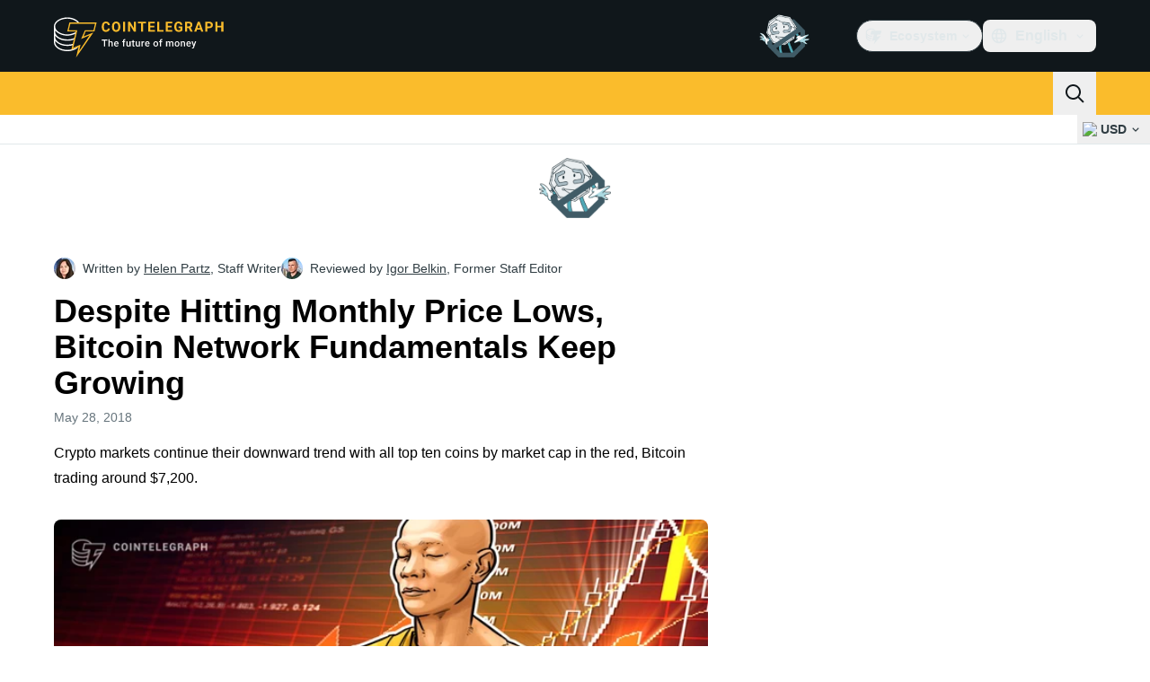

--- FILE ---
content_type: text/javascript; charset=utf-8
request_url: https://cointelegraph.com/_duck/ducklings/v61LL52G.js
body_size: 756
content:
import{d as l,ar as f,L as c,N as u,aJ as b,c as p,o as m,ao as n,aK as v,aL as g,F as _,a8 as w}from"./CxW1faFM.js";import{_ as y}from"./BHRTUzyQ.js";try{let e=typeof window<"u"?window:typeof global<"u"?global:typeof globalThis<"u"?globalThis:typeof self<"u"?self:{},t=new e.Error().stack;t&&(e._sentryDebugIds=e._sentryDebugIds||{},e._sentryDebugIds[t]="3cdfd4ee-f13c-446f-ad93-5eb5720689aa",e._sentryDebugIdIdentifier="sentry-dbid-3cdfd4ee-f13c-446f-ad93-5eb5720689aa")}catch{}const k={class:"absolute bottom-0.5 right-0 z-[2] w-full translate-y-full px-2 md:bottom-0 md:w-52 md:px-0 md:pt-1.5"},M=l({__name:"UserAvatar",setup(e){const t=f(),o=c(!1),a=s=>{t.isDesktop||(s.stopPropagation(),o.value=!o.value)},i=()=>{t.isDesktop&&(o.value=!0)},d=()=>{t.isDesktop&&(o.value=!1)},r=()=>{o.value=!1};return u(()=>{window.addEventListener("click",r)}),b(()=>{window.removeEventListener("click",r)}),(s,h)=>(m(),p("div",{class:"group inline-block md:relative",onMouseleave:d,onMouseenter:i},[n("button",{class:"relative inline-flex h-7 w-7 items-center justify-center rounded-full border border-ct-ds-border-clear bg-ct-ds-fg-default text-sm font-semibold -tracking-tight text-ct-ds-fg-weak before:absolute before:start-1/2 before:top-1/2 before:h-9 before:w-9 before:-translate-x-1/2 before:-translate-y-1/2 before:rounded-full before:border-2 before:border-ct-ds-bg-3 before:opacity-0 before:transition-opacity before:content-[''] group-hover:before:opacity-100",onClick:a}," CT "),v(n("div",k,[w(y)],512),[[g,_(o)]])],32))}});export{M as _};
